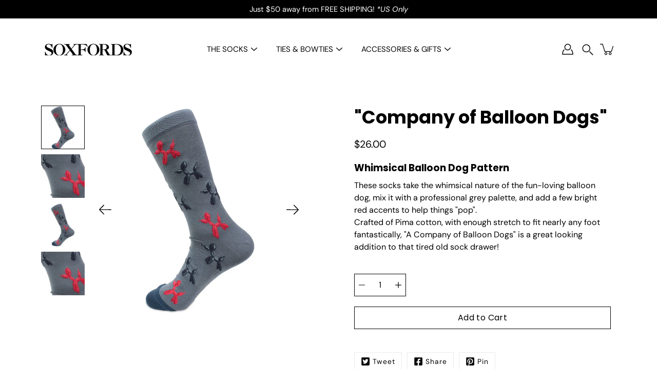

--- FILE ---
content_type: text/html; charset=utf-8
request_url: https://www.soxfords.com/recommendations/products?section_id=template--24767080235323__related&limit=4&product_id=1474980118590
body_size: 1700
content:
<div id="shopify-section-template--24767080235323__related" class="shopify-section">
<section class="related-products container-wrap collection-grid section-padding"
  data-columns="4"
  data-section-type="related-products"
  data-section-id="template--24767080235323__related"
  data-product-id="1474980118590"
  data-show-quantity="true"
  data-limit="4"
  style="--PT: 50px;
  --PB: 0px;
  --COLUMNS: 4;
  --COLUMNS-MEDIUM: 3;
  --COLUMNS-SMALL: 1;
  --COLUMNS-MOBILE: 1;"
><div class="page-title">
            <div class="container">
              <h2>Related products</h2>
            </div>
          </div><div class="collection-grid__row grid collection-grid__row--grid" style="--PT: 50px;
  --PB: 0px;
  --COLUMNS: 4;
  --COLUMNS-MEDIUM: 3;
  --COLUMNS-SMALL: 1;
  --COLUMNS-MOBILE: 1;"><div class="product-block" data-product-block data-quickview-element="product-1922022506558-sumo-wrestler-pima-cotton-socks">
    <div class="product-block__inner" data-aos="zoom-in-up"><div class="product-block__image has-second-image" data-product-image>
          <div class="product-block__image-container" style="--container-aspect-ratio: 1"><div class="image-wrapper lazy-image is-loading lazy-image--backfill image-wrapper--contain" style="--aspect-ratio: 1.0;--image-backfill: url(//www.soxfords.com/cdn/shop/products/Sumo-Themed-Grey-Pima-Cotton-Socks-01.jpg?crop=center&height=1&v=1569644109&width=1);"><img src="//www.soxfords.com/cdn/shop/products/Sumo-Themed-Grey-Pima-Cotton-Socks-01.jpg?crop=center&amp;height=1024&amp;v=1569644109&amp;width=1024" alt="&quot;Sumo Sized&quot; Pima Cotton Dress Socks by Soxfords" width="1024" height="1024" loading="lazy" srcset="//www.soxfords.com/cdn/shop/products/Sumo-Themed-Grey-Pima-Cotton-Socks-01.jpg?crop=center&amp;height=244&amp;v=1569644109&amp;width=244 244w, //www.soxfords.com/cdn/shop/products/Sumo-Themed-Grey-Pima-Cotton-Socks-01.jpg?crop=center&amp;height=268&amp;v=1569644109&amp;width=268 268w, //www.soxfords.com/cdn/shop/products/Sumo-Themed-Grey-Pima-Cotton-Socks-01.jpg?crop=center&amp;height=300&amp;v=1569644109&amp;width=300 300w, //www.soxfords.com/cdn/shop/products/Sumo-Themed-Grey-Pima-Cotton-Socks-01.jpg?crop=center&amp;height=348&amp;v=1569644109&amp;width=348 348w, //www.soxfords.com/cdn/shop/products/Sumo-Themed-Grey-Pima-Cotton-Socks-01.jpg?crop=center&amp;height=370&amp;v=1569644109&amp;width=370 370w, //www.soxfords.com/cdn/shop/products/Sumo-Themed-Grey-Pima-Cotton-Socks-01.jpg?crop=center&amp;height=488&amp;v=1569644109&amp;width=488 488w, //www.soxfords.com/cdn/shop/products/Sumo-Themed-Grey-Pima-Cotton-Socks-01.jpg?crop=center&amp;height=536&amp;v=1569644109&amp;width=536 536w, //www.soxfords.com/cdn/shop/products/Sumo-Themed-Grey-Pima-Cotton-Socks-01.jpg?crop=center&amp;height=740&amp;v=1569644109&amp;width=740 740w, //www.soxfords.com/cdn/shop/products/Sumo-Themed-Grey-Pima-Cotton-Socks-01.jpg?crop=center&amp;height=976&amp;v=1569644109&amp;width=976 976w, //www.soxfords.com/cdn/shop/products/Sumo-Themed-Grey-Pima-Cotton-Socks-01.jpg?v=1569644109&amp;width=1024 1024w" sizes="(min-width: 1320px) calc((100vw - 10px) / 4 - 10px), (min-width: 768px) calc((100vw - 10px) / 4 - 10px), calc(100vw / 1 - 10px)" class="is-loading">
<a class="product-block__image__link" href="/products/sumo-wrestler-pima-cotton-socks?pr_prod_strat=jac&pr_rec_id=5f010671e&pr_rec_pid=1922022506558&pr_ref_pid=1474980118590&pr_seq=uniform" title="&quot;Sumo Sized&quot;" data-product-link><div class="product-block__image-hover"><div class="image-wrapper lazy-image is-loading lazy-image--backfill image-wrapper--contain product-block__image-hover__image" style="--aspect-ratio: 1.0;--image-backfill: url(//www.soxfords.com/cdn/shop/products/Sumo-Themed-Grey-Pima-Cotton-Socks-02.jpg?crop=center&height=1&v=1569644083&width=1);"><img src="//www.soxfords.com/cdn/shop/products/Sumo-Themed-Grey-Pima-Cotton-Socks-02.jpg?crop=center&amp;height=1024&amp;v=1569644083&amp;width=1024" alt="" width="1024" height="1024" loading="lazy" srcset="//www.soxfords.com/cdn/shop/products/Sumo-Themed-Grey-Pima-Cotton-Socks-02.jpg?crop=center&amp;height=244&amp;v=1569644083&amp;width=244 244w, //www.soxfords.com/cdn/shop/products/Sumo-Themed-Grey-Pima-Cotton-Socks-02.jpg?crop=center&amp;height=268&amp;v=1569644083&amp;width=268 268w, //www.soxfords.com/cdn/shop/products/Sumo-Themed-Grey-Pima-Cotton-Socks-02.jpg?crop=center&amp;height=300&amp;v=1569644083&amp;width=300 300w, //www.soxfords.com/cdn/shop/products/Sumo-Themed-Grey-Pima-Cotton-Socks-02.jpg?crop=center&amp;height=348&amp;v=1569644083&amp;width=348 348w, //www.soxfords.com/cdn/shop/products/Sumo-Themed-Grey-Pima-Cotton-Socks-02.jpg?crop=center&amp;height=370&amp;v=1569644083&amp;width=370 370w, //www.soxfords.com/cdn/shop/products/Sumo-Themed-Grey-Pima-Cotton-Socks-02.jpg?crop=center&amp;height=488&amp;v=1569644083&amp;width=488 488w, //www.soxfords.com/cdn/shop/products/Sumo-Themed-Grey-Pima-Cotton-Socks-02.jpg?crop=center&amp;height=536&amp;v=1569644083&amp;width=536 536w, //www.soxfords.com/cdn/shop/products/Sumo-Themed-Grey-Pima-Cotton-Socks-02.jpg?crop=center&amp;height=740&amp;v=1569644083&amp;width=740 740w, //www.soxfords.com/cdn/shop/products/Sumo-Themed-Grey-Pima-Cotton-Socks-02.jpg?crop=center&amp;height=976&amp;v=1569644083&amp;width=976 976w, //www.soxfords.com/cdn/shop/products/Sumo-Themed-Grey-Pima-Cotton-Socks-02.jpg?v=1569644083&amp;width=1024 1024w" sizes="(min-width: 1320px) calc((100vw - 10px) / 4 - 10px), (min-width: 768px) calc((100vw - 10px) / 4 - 10px), calc(100vw / 1 - 10px)" class="is-loading">
</div>
</div></a>
</div>
<div class="product-block__image-inner">
        <a href="/products/sumo-wrestler-pima-cotton-socks?pr_prod_strat=jac&pr_rec_id=5f010671e&pr_rec_pid=1922022506558&pr_ref_pid=1474980118590&pr_seq=uniform" class="quickView-button btn btn--solid btn--primary" data-trigger-quickview="sumo-wrestler-pima-cotton-socks" data-focus-element>Quick View</a>
      </div></div>
        </div><div class="product-block__info product-block__info--center">
        <h3 class="product-block__title"><a href="/products/sumo-wrestler-pima-cotton-socks?pr_prod_strat=jac&pr_rec_id=5f010671e&pr_rec_pid=1922022506558&pr_ref_pid=1474980118590&pr_seq=uniform">"Sumo Sized"</a></h3>

        <div class="product-block__price">
          <p class="price price--hover">$26.00</p>
        </div></div>
    </div>
  </div><div class="product-block" data-product-block data-quickview-element="product-8264747942203-hardcoded">
    <div class="product-block__inner" data-aos="zoom-in-up"><div class="product-block__image has-second-image" data-product-image>
          <div class="product-block__image-container" style="--container-aspect-ratio: 1"><div class="image-wrapper lazy-image is-loading lazy-image--backfill image-wrapper--contain" style="--aspect-ratio: 1.0;--image-backfill: url(//www.soxfords.com/cdn/shop/products/HardCoded_SideA_IMG_4894.jpg?crop=center&height=1&v=1680488719&width=1);"><img src="//www.soxfords.com/cdn/shop/products/HardCoded_SideA_IMG_4894.jpg?crop=center&amp;height=2000&amp;v=1680488719&amp;width=2000" alt="" width="2000" height="2000" loading="lazy" srcset="//www.soxfords.com/cdn/shop/products/HardCoded_SideA_IMG_4894.jpg?crop=center&amp;height=244&amp;v=1680488719&amp;width=244 244w, //www.soxfords.com/cdn/shop/products/HardCoded_SideA_IMG_4894.jpg?crop=center&amp;height=268&amp;v=1680488719&amp;width=268 268w, //www.soxfords.com/cdn/shop/products/HardCoded_SideA_IMG_4894.jpg?crop=center&amp;height=300&amp;v=1680488719&amp;width=300 300w, //www.soxfords.com/cdn/shop/products/HardCoded_SideA_IMG_4894.jpg?crop=center&amp;height=348&amp;v=1680488719&amp;width=348 348w, //www.soxfords.com/cdn/shop/products/HardCoded_SideA_IMG_4894.jpg?crop=center&amp;height=370&amp;v=1680488719&amp;width=370 370w, //www.soxfords.com/cdn/shop/products/HardCoded_SideA_IMG_4894.jpg?crop=center&amp;height=488&amp;v=1680488719&amp;width=488 488w, //www.soxfords.com/cdn/shop/products/HardCoded_SideA_IMG_4894.jpg?crop=center&amp;height=536&amp;v=1680488719&amp;width=536 536w, //www.soxfords.com/cdn/shop/products/HardCoded_SideA_IMG_4894.jpg?crop=center&amp;height=740&amp;v=1680488719&amp;width=740 740w, //www.soxfords.com/cdn/shop/products/HardCoded_SideA_IMG_4894.jpg?crop=center&amp;height=976&amp;v=1680488719&amp;width=976 976w, //www.soxfords.com/cdn/shop/products/HardCoded_SideA_IMG_4894.jpg?crop=center&amp;height=1072&amp;v=1680488719&amp;width=1072 1072w, //www.soxfords.com/cdn/shop/products/HardCoded_SideA_IMG_4894.jpg?crop=center&amp;height=1480&amp;v=1680488719&amp;width=1480 1480w, //www.soxfords.com/cdn/shop/products/HardCoded_SideA_IMG_4894.jpg?crop=center&amp;height=1952&amp;v=1680488719&amp;width=1952 1952w, //www.soxfords.com/cdn/shop/products/HardCoded_SideA_IMG_4894.jpg?v=1680488719&amp;width=2000 2000w" sizes="(min-width: 1320px) calc((100vw - 10px) / 4 - 10px), (min-width: 768px) calc((100vw - 10px) / 4 - 10px), calc(100vw / 1 - 10px)" class="is-loading">
<a class="product-block__image__link" href="/products/hardcoded?pr_prod_strat=e5_desc&pr_rec_id=5f010671e&pr_rec_pid=8264747942203&pr_ref_pid=1474980118590&pr_seq=uniform" title="&quot;Hardcoded&quot;" data-product-link><div class="product-block__image-hover"><div class="image-wrapper lazy-image is-loading lazy-image--backfill image-wrapper--contain product-block__image-hover__image" style="--aspect-ratio: 1.0;--image-backfill: url(//www.soxfords.com/cdn/shop/products/HardCoded_SideB_IMG_4897.jpg?crop=center&height=1&v=1680488899&width=1);"><img src="//www.soxfords.com/cdn/shop/products/HardCoded_SideB_IMG_4897.jpg?crop=center&amp;height=2000&amp;v=1680488899&amp;width=2000" alt="" width="2000" height="2000" loading="lazy" srcset="//www.soxfords.com/cdn/shop/products/HardCoded_SideB_IMG_4897.jpg?crop=center&amp;height=244&amp;v=1680488899&amp;width=244 244w, //www.soxfords.com/cdn/shop/products/HardCoded_SideB_IMG_4897.jpg?crop=center&amp;height=268&amp;v=1680488899&amp;width=268 268w, //www.soxfords.com/cdn/shop/products/HardCoded_SideB_IMG_4897.jpg?crop=center&amp;height=300&amp;v=1680488899&amp;width=300 300w, //www.soxfords.com/cdn/shop/products/HardCoded_SideB_IMG_4897.jpg?crop=center&amp;height=348&amp;v=1680488899&amp;width=348 348w, //www.soxfords.com/cdn/shop/products/HardCoded_SideB_IMG_4897.jpg?crop=center&amp;height=370&amp;v=1680488899&amp;width=370 370w, //www.soxfords.com/cdn/shop/products/HardCoded_SideB_IMG_4897.jpg?crop=center&amp;height=488&amp;v=1680488899&amp;width=488 488w, //www.soxfords.com/cdn/shop/products/HardCoded_SideB_IMG_4897.jpg?crop=center&amp;height=536&amp;v=1680488899&amp;width=536 536w, //www.soxfords.com/cdn/shop/products/HardCoded_SideB_IMG_4897.jpg?crop=center&amp;height=740&amp;v=1680488899&amp;width=740 740w, //www.soxfords.com/cdn/shop/products/HardCoded_SideB_IMG_4897.jpg?crop=center&amp;height=976&amp;v=1680488899&amp;width=976 976w, //www.soxfords.com/cdn/shop/products/HardCoded_SideB_IMG_4897.jpg?crop=center&amp;height=1072&amp;v=1680488899&amp;width=1072 1072w, //www.soxfords.com/cdn/shop/products/HardCoded_SideB_IMG_4897.jpg?crop=center&amp;height=1480&amp;v=1680488899&amp;width=1480 1480w, //www.soxfords.com/cdn/shop/products/HardCoded_SideB_IMG_4897.jpg?crop=center&amp;height=1952&amp;v=1680488899&amp;width=1952 1952w, //www.soxfords.com/cdn/shop/products/HardCoded_SideB_IMG_4897.jpg?v=1680488899&amp;width=2000 2000w" sizes="(min-width: 1320px) calc((100vw - 10px) / 4 - 10px), (min-width: 768px) calc((100vw - 10px) / 4 - 10px), calc(100vw / 1 - 10px)" class="is-loading">
</div>
</div></a>
</div>
<div class="product-block__image-inner">
        <a href="/products/hardcoded?pr_prod_strat=e5_desc&pr_rec_id=5f010671e&pr_rec_pid=8264747942203&pr_ref_pid=1474980118590&pr_seq=uniform" class="quickView-button btn btn--solid btn--primary" data-trigger-quickview="hardcoded" data-focus-element>Quick View</a>
      </div></div>
        </div><div class="product-block__info product-block__info--center">
        <h3 class="product-block__title"><a href="/products/hardcoded?pr_prod_strat=e5_desc&pr_rec_id=5f010671e&pr_rec_pid=8264747942203&pr_ref_pid=1474980118590&pr_seq=uniform">"Hardcoded"</a></h3>

        <div class="product-block__price">
          <p class="price price--hover">$26.00</p>
        </div></div>
    </div>
  </div><div class="product-block" data-product-block data-quickview-element="product-4722509414462-penguin-polar-bear-socks">
    <div class="product-block__inner" data-aos="zoom-in-up"><div class="product-block__image has-second-image" data-product-image>
          <div class="product-block__image-container" style="--container-aspect-ratio: 1"><div class="image-wrapper lazy-image is-loading lazy-image--backfill image-wrapper--contain" style="--aspect-ratio: 1.0;--image-backfill: url(//www.soxfords.com/cdn/shop/products/SpecialDelivery_IMG_3531.jpg?crop=center&height=1&v=1599617319&width=1);"><img src="//www.soxfords.com/cdn/shop/products/SpecialDelivery_IMG_3531.jpg?crop=center&amp;height=1024&amp;v=1599617319&amp;width=1024" alt="" width="1024" height="1024" loading="lazy" srcset="//www.soxfords.com/cdn/shop/products/SpecialDelivery_IMG_3531.jpg?crop=center&amp;height=244&amp;v=1599617319&amp;width=244 244w, //www.soxfords.com/cdn/shop/products/SpecialDelivery_IMG_3531.jpg?crop=center&amp;height=268&amp;v=1599617319&amp;width=268 268w, //www.soxfords.com/cdn/shop/products/SpecialDelivery_IMG_3531.jpg?crop=center&amp;height=300&amp;v=1599617319&amp;width=300 300w, //www.soxfords.com/cdn/shop/products/SpecialDelivery_IMG_3531.jpg?crop=center&amp;height=348&amp;v=1599617319&amp;width=348 348w, //www.soxfords.com/cdn/shop/products/SpecialDelivery_IMG_3531.jpg?crop=center&amp;height=370&amp;v=1599617319&amp;width=370 370w, //www.soxfords.com/cdn/shop/products/SpecialDelivery_IMG_3531.jpg?crop=center&amp;height=488&amp;v=1599617319&amp;width=488 488w, //www.soxfords.com/cdn/shop/products/SpecialDelivery_IMG_3531.jpg?crop=center&amp;height=536&amp;v=1599617319&amp;width=536 536w, //www.soxfords.com/cdn/shop/products/SpecialDelivery_IMG_3531.jpg?crop=center&amp;height=740&amp;v=1599617319&amp;width=740 740w, //www.soxfords.com/cdn/shop/products/SpecialDelivery_IMG_3531.jpg?crop=center&amp;height=976&amp;v=1599617319&amp;width=976 976w, //www.soxfords.com/cdn/shop/products/SpecialDelivery_IMG_3531.jpg?v=1599617319&amp;width=1024 1024w" sizes="(min-width: 1320px) calc((100vw - 10px) / 4 - 10px), (min-width: 768px) calc((100vw - 10px) / 4 - 10px), calc(100vw / 1 - 10px)" class="is-loading">
<a class="product-block__image__link" href="/products/penguin-polar-bear-socks?pr_prod_strat=jac&pr_rec_id=5f010671e&pr_rec_pid=4722509414462&pr_ref_pid=1474980118590&pr_seq=uniform" title="&quot;Special Delivery&quot;" data-product-link><div class="product-block__image-hover"><div class="image-wrapper lazy-image is-loading lazy-image--backfill image-wrapper--contain product-block__image-hover__image" style="--aspect-ratio: 1.0;--image-backfill: url(//www.soxfords.com/cdn/shop/products/SpecialDelivery_Closeup__IMG_3531_ec2b7299-c65e-4495-a3bb-0f705d8d7bbc.jpg?crop=center&height=1&v=1599617455&width=1);"><img src="//www.soxfords.com/cdn/shop/products/SpecialDelivery_Closeup__IMG_3531_ec2b7299-c65e-4495-a3bb-0f705d8d7bbc.jpg?crop=center&amp;height=2048&amp;v=1599617455&amp;width=2048" alt="" width="2048" height="2048" loading="lazy" srcset="//www.soxfords.com/cdn/shop/products/SpecialDelivery_Closeup__IMG_3531_ec2b7299-c65e-4495-a3bb-0f705d8d7bbc.jpg?crop=center&amp;height=244&amp;v=1599617455&amp;width=244 244w, //www.soxfords.com/cdn/shop/products/SpecialDelivery_Closeup__IMG_3531_ec2b7299-c65e-4495-a3bb-0f705d8d7bbc.jpg?crop=center&amp;height=268&amp;v=1599617455&amp;width=268 268w, //www.soxfords.com/cdn/shop/products/SpecialDelivery_Closeup__IMG_3531_ec2b7299-c65e-4495-a3bb-0f705d8d7bbc.jpg?crop=center&amp;height=300&amp;v=1599617455&amp;width=300 300w, //www.soxfords.com/cdn/shop/products/SpecialDelivery_Closeup__IMG_3531_ec2b7299-c65e-4495-a3bb-0f705d8d7bbc.jpg?crop=center&amp;height=348&amp;v=1599617455&amp;width=348 348w, //www.soxfords.com/cdn/shop/products/SpecialDelivery_Closeup__IMG_3531_ec2b7299-c65e-4495-a3bb-0f705d8d7bbc.jpg?crop=center&amp;height=370&amp;v=1599617455&amp;width=370 370w, //www.soxfords.com/cdn/shop/products/SpecialDelivery_Closeup__IMG_3531_ec2b7299-c65e-4495-a3bb-0f705d8d7bbc.jpg?crop=center&amp;height=488&amp;v=1599617455&amp;width=488 488w, //www.soxfords.com/cdn/shop/products/SpecialDelivery_Closeup__IMG_3531_ec2b7299-c65e-4495-a3bb-0f705d8d7bbc.jpg?crop=center&amp;height=536&amp;v=1599617455&amp;width=536 536w, //www.soxfords.com/cdn/shop/products/SpecialDelivery_Closeup__IMG_3531_ec2b7299-c65e-4495-a3bb-0f705d8d7bbc.jpg?crop=center&amp;height=740&amp;v=1599617455&amp;width=740 740w, //www.soxfords.com/cdn/shop/products/SpecialDelivery_Closeup__IMG_3531_ec2b7299-c65e-4495-a3bb-0f705d8d7bbc.jpg?crop=center&amp;height=976&amp;v=1599617455&amp;width=976 976w, //www.soxfords.com/cdn/shop/products/SpecialDelivery_Closeup__IMG_3531_ec2b7299-c65e-4495-a3bb-0f705d8d7bbc.jpg?crop=center&amp;height=1072&amp;v=1599617455&amp;width=1072 1072w, //www.soxfords.com/cdn/shop/products/SpecialDelivery_Closeup__IMG_3531_ec2b7299-c65e-4495-a3bb-0f705d8d7bbc.jpg?crop=center&amp;height=1480&amp;v=1599617455&amp;width=1480 1480w, //www.soxfords.com/cdn/shop/products/SpecialDelivery_Closeup__IMG_3531_ec2b7299-c65e-4495-a3bb-0f705d8d7bbc.jpg?crop=center&amp;height=1952&amp;v=1599617455&amp;width=1952 1952w, //www.soxfords.com/cdn/shop/products/SpecialDelivery_Closeup__IMG_3531_ec2b7299-c65e-4495-a3bb-0f705d8d7bbc.jpg?v=1599617455&amp;width=2048 2048w" sizes="(min-width: 1320px) calc((100vw - 10px) / 4 - 10px), (min-width: 768px) calc((100vw - 10px) / 4 - 10px), calc(100vw / 1 - 10px)" class="is-loading">
</div>
</div></a>
</div>
<div class="product-block__image-inner">
        <a href="/products/penguin-polar-bear-socks?pr_prod_strat=jac&pr_rec_id=5f010671e&pr_rec_pid=4722509414462&pr_ref_pid=1474980118590&pr_seq=uniform" class="quickView-button btn btn--solid btn--primary" data-trigger-quickview="penguin-polar-bear-socks" data-focus-element>Quick View</a>
      </div></div>
        </div><div class="product-block__info product-block__info--center">
        <h3 class="product-block__title"><a href="/products/penguin-polar-bear-socks?pr_prod_strat=jac&pr_rec_id=5f010671e&pr_rec_pid=4722509414462&pr_ref_pid=1474980118590&pr_seq=uniform">"Special Delivery"</a></h3>

        <div class="product-block__price">
          <p class="price price--hover">$26.00</p>
        </div></div>
    </div>
  </div><div class="product-block" data-product-block data-quickview-element="product-260208525-ice-pops-pattern-over-the-calf-socks">
    <div class="product-block__inner" data-aos="zoom-in-up"><div class="product-block__image has-second-image" data-product-image>
          <div class="product-block__image-container" style="--container-aspect-ratio: 1"><div class="image-wrapper lazy-image is-loading lazy-image--backfill image-wrapper--contain" style="--aspect-ratio: 1.0;--image-backfill: url(//www.soxfords.com/cdn/shop/products/03_Colorful_Blue_Ice_Pop_Socks_Full_Calf_1024x1024_IMG_5146_7a32a980-f8ef-43d0-b606-a5857b011572.jpg?crop=center&height=1&v=1496952681&width=1);"><img src="//www.soxfords.com/cdn/shop/products/03_Colorful_Blue_Ice_Pop_Socks_Full_Calf_1024x1024_IMG_5146_7a32a980-f8ef-43d0-b606-a5857b011572.jpg?crop=center&amp;height=1024&amp;v=1496952681&amp;width=1024" alt="Sky blue Pima cotton men&#39;s dress socks with unique &quot;ice pops&quot; theme" width="1024" height="1024" loading="lazy" srcset="//www.soxfords.com/cdn/shop/products/03_Colorful_Blue_Ice_Pop_Socks_Full_Calf_1024x1024_IMG_5146_7a32a980-f8ef-43d0-b606-a5857b011572.jpg?crop=center&amp;height=244&amp;v=1496952681&amp;width=244 244w, //www.soxfords.com/cdn/shop/products/03_Colorful_Blue_Ice_Pop_Socks_Full_Calf_1024x1024_IMG_5146_7a32a980-f8ef-43d0-b606-a5857b011572.jpg?crop=center&amp;height=268&amp;v=1496952681&amp;width=268 268w, //www.soxfords.com/cdn/shop/products/03_Colorful_Blue_Ice_Pop_Socks_Full_Calf_1024x1024_IMG_5146_7a32a980-f8ef-43d0-b606-a5857b011572.jpg?crop=center&amp;height=300&amp;v=1496952681&amp;width=300 300w, //www.soxfords.com/cdn/shop/products/03_Colorful_Blue_Ice_Pop_Socks_Full_Calf_1024x1024_IMG_5146_7a32a980-f8ef-43d0-b606-a5857b011572.jpg?crop=center&amp;height=348&amp;v=1496952681&amp;width=348 348w, //www.soxfords.com/cdn/shop/products/03_Colorful_Blue_Ice_Pop_Socks_Full_Calf_1024x1024_IMG_5146_7a32a980-f8ef-43d0-b606-a5857b011572.jpg?crop=center&amp;height=370&amp;v=1496952681&amp;width=370 370w, //www.soxfords.com/cdn/shop/products/03_Colorful_Blue_Ice_Pop_Socks_Full_Calf_1024x1024_IMG_5146_7a32a980-f8ef-43d0-b606-a5857b011572.jpg?crop=center&amp;height=488&amp;v=1496952681&amp;width=488 488w, //www.soxfords.com/cdn/shop/products/03_Colorful_Blue_Ice_Pop_Socks_Full_Calf_1024x1024_IMG_5146_7a32a980-f8ef-43d0-b606-a5857b011572.jpg?crop=center&amp;height=536&amp;v=1496952681&amp;width=536 536w, //www.soxfords.com/cdn/shop/products/03_Colorful_Blue_Ice_Pop_Socks_Full_Calf_1024x1024_IMG_5146_7a32a980-f8ef-43d0-b606-a5857b011572.jpg?crop=center&amp;height=740&amp;v=1496952681&amp;width=740 740w, //www.soxfords.com/cdn/shop/products/03_Colorful_Blue_Ice_Pop_Socks_Full_Calf_1024x1024_IMG_5146_7a32a980-f8ef-43d0-b606-a5857b011572.jpg?crop=center&amp;height=976&amp;v=1496952681&amp;width=976 976w, //www.soxfords.com/cdn/shop/products/03_Colorful_Blue_Ice_Pop_Socks_Full_Calf_1024x1024_IMG_5146_7a32a980-f8ef-43d0-b606-a5857b011572.jpg?v=1496952681&amp;width=1024 1024w" sizes="(min-width: 1320px) calc((100vw - 10px) / 4 - 10px), (min-width: 768px) calc((100vw - 10px) / 4 - 10px), calc(100vw / 1 - 10px)" class="is-loading">
<a class="product-block__image__link" href="/products/ice-pops-pattern-over-the-calf-socks?pr_prod_strat=e5_desc&pr_rec_id=5f010671e&pr_rec_pid=260208525&pr_ref_pid=1474980118590&pr_seq=uniform" title="&quot;Pops!&quot;" data-product-link><div class="product-block__image-hover"><div class="image-wrapper lazy-image is-loading lazy-image--backfill image-wrapper--contain product-block__image-hover__image" style="--aspect-ratio: 1.0;--image-backfill: url(//www.soxfords.com/cdn/shop/products/03_Colorful_Blue_Ice_Pop_Socks_Full_Calf_1024x1024_IMG_5146_634cf564-6a68-451a-bc19-c07a080fa355.jpg?crop=center&height=1&v=1496952681&width=1);"><img src="//www.soxfords.com/cdn/shop/products/03_Colorful_Blue_Ice_Pop_Socks_Full_Calf_1024x1024_IMG_5146_634cf564-6a68-451a-bc19-c07a080fa355.jpg?crop=center&amp;height=1024&amp;v=1496952681&amp;width=1024" alt="Sky blue Pima cotton men&#39;s dress socks with unique &quot;ice pops&quot; theme" width="1024" height="1024" loading="lazy" srcset="//www.soxfords.com/cdn/shop/products/03_Colorful_Blue_Ice_Pop_Socks_Full_Calf_1024x1024_IMG_5146_634cf564-6a68-451a-bc19-c07a080fa355.jpg?crop=center&amp;height=244&amp;v=1496952681&amp;width=244 244w, //www.soxfords.com/cdn/shop/products/03_Colorful_Blue_Ice_Pop_Socks_Full_Calf_1024x1024_IMG_5146_634cf564-6a68-451a-bc19-c07a080fa355.jpg?crop=center&amp;height=268&amp;v=1496952681&amp;width=268 268w, //www.soxfords.com/cdn/shop/products/03_Colorful_Blue_Ice_Pop_Socks_Full_Calf_1024x1024_IMG_5146_634cf564-6a68-451a-bc19-c07a080fa355.jpg?crop=center&amp;height=300&amp;v=1496952681&amp;width=300 300w, //www.soxfords.com/cdn/shop/products/03_Colorful_Blue_Ice_Pop_Socks_Full_Calf_1024x1024_IMG_5146_634cf564-6a68-451a-bc19-c07a080fa355.jpg?crop=center&amp;height=348&amp;v=1496952681&amp;width=348 348w, //www.soxfords.com/cdn/shop/products/03_Colorful_Blue_Ice_Pop_Socks_Full_Calf_1024x1024_IMG_5146_634cf564-6a68-451a-bc19-c07a080fa355.jpg?crop=center&amp;height=370&amp;v=1496952681&amp;width=370 370w, //www.soxfords.com/cdn/shop/products/03_Colorful_Blue_Ice_Pop_Socks_Full_Calf_1024x1024_IMG_5146_634cf564-6a68-451a-bc19-c07a080fa355.jpg?crop=center&amp;height=488&amp;v=1496952681&amp;width=488 488w, //www.soxfords.com/cdn/shop/products/03_Colorful_Blue_Ice_Pop_Socks_Full_Calf_1024x1024_IMG_5146_634cf564-6a68-451a-bc19-c07a080fa355.jpg?crop=center&amp;height=536&amp;v=1496952681&amp;width=536 536w, //www.soxfords.com/cdn/shop/products/03_Colorful_Blue_Ice_Pop_Socks_Full_Calf_1024x1024_IMG_5146_634cf564-6a68-451a-bc19-c07a080fa355.jpg?crop=center&amp;height=740&amp;v=1496952681&amp;width=740 740w, //www.soxfords.com/cdn/shop/products/03_Colorful_Blue_Ice_Pop_Socks_Full_Calf_1024x1024_IMG_5146_634cf564-6a68-451a-bc19-c07a080fa355.jpg?crop=center&amp;height=976&amp;v=1496952681&amp;width=976 976w, //www.soxfords.com/cdn/shop/products/03_Colorful_Blue_Ice_Pop_Socks_Full_Calf_1024x1024_IMG_5146_634cf564-6a68-451a-bc19-c07a080fa355.jpg?v=1496952681&amp;width=1024 1024w" sizes="(min-width: 1320px) calc((100vw - 10px) / 4 - 10px), (min-width: 768px) calc((100vw - 10px) / 4 - 10px), calc(100vw / 1 - 10px)" class="is-loading">
</div>
</div></a>
</div>
<div class="product-block__image-inner">
        <a href="/products/ice-pops-pattern-over-the-calf-socks?pr_prod_strat=e5_desc&pr_rec_id=5f010671e&pr_rec_pid=260208525&pr_ref_pid=1474980118590&pr_seq=uniform" class="quickView-button btn btn--solid btn--primary" data-trigger-quickview="ice-pops-pattern-over-the-calf-socks" data-focus-element>Quick View</a>
      </div></div>
        </div><div class="product-block__info product-block__info--center">
        <h3 class="product-block__title"><a href="/products/ice-pops-pattern-over-the-calf-socks?pr_prod_strat=e5_desc&pr_rec_id=5f010671e&pr_rec_pid=260208525&pr_ref_pid=1474980118590&pr_seq=uniform">"Pops!"</a></h3>

        <div class="product-block__price">
          <p class="price price--hover">$24.00</p>
        </div></div>
    </div>
  </div></div></section>

</div>